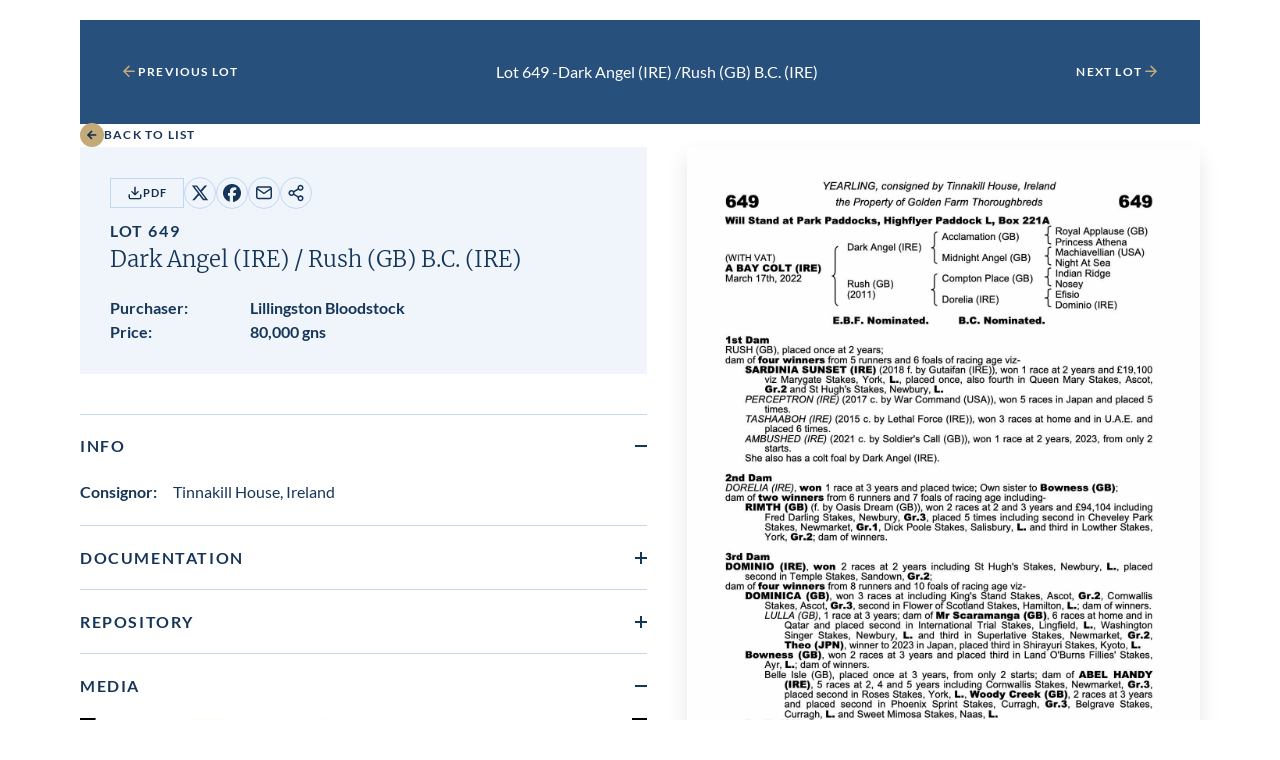

--- FILE ---
content_type: text/html; charset=UTF-8
request_url: https://db.tattersalls.com/4DCGI/Entry/Lot/OC223/649
body_size: 10258
content:
<!DOCTYPE html>
<html lang="en">
<head>
    <title></title>

    <meta name="viewport" content="width=device-width, initial-scale=1">

    <link rel="stylesheet" href="/db/v3/main.css?v9">


<!----------------------------->
	<script type="text/javascript" src="/db/js/ajax.js"></script>
	<script type="text/javascript" src="/db/js/ajax-dynamic-list.js?v3"></script>
<script>
	var showSMSVerifyOnLoad=false;
	var showSMSamendPhoneOnLoad=false;
	var showPurchaseVerifyOnLoad=false;

	var currencyCode="GNS";
	var currencySuffix=(currencyCode=="GNS")?' gns':''; //might want to look this up from BASIS
	var currencyPrefix=(currencyCode=="GNS")?'':currencyCode+' '; //might want to look this up from BASIS

</script>


<script>

if(window.parent && parent.resultFrameMinHeight){parent.resultFrameMinHeight(2000)}

function showUpdate(entryID) {
	showInfobox("/4DCGI/Entry/CatalogueUpdateInfoBox?30%091%09=%20"+entryID+"%09");
	return false;
}


function showInfobox(u) {
	var y=event.clientY;
	ajaxGet(u, function(ar){ ajax_showInfobox(ar,y); });
}

function ajax_showInfobox(ar,y) {

	ar +='<button type="button" class="tooltip__close tooltip__toggle">Close<svg xmlns="http://www.w3.org/2000/svg" viewBox="0 0 25 25" width="25"><path d="m13.9 12 5.3-5.3c.4-.4.4-1 0-1.4s-1-.4-1.4 0l-5.3 5.3-5.3-5.3c-.4-.4-1-.4-1.4 0s-.4 1 0 1.4l5.3 5.3-5.3 5.3c-.4.4-.4 1 0 1.4.2.2.4.3.7.3s.5-.1.7-.3l5.3-5.3 5.3 5.3c.2.2.5.3.7.3s.5-.1.7-.3c.4-.4.4-1 0-1.4L13.9 12z"></path></svg></button>'

	o=document.getElementById("infobox")
	o.innerHTML=ar;
	var ymax=document.body.clientHeight-o.offsetHeight;
	if(ymax<0){document.body.style.minHeight=(o.offsetHeight+20)+"px"};
	if(y>ymax){y=ymax};
	if(y<0){y=0};
	o.style.top=(y+"px");
	o.style.left=(((document.body.scrollWidth-o.offsetWidth)/2)+"px");
	o.style.visibility='visible';
}

function hideInfobox() {
	document.getElementById("infobox").style.visibility='hidden';
}

function showRepInfo(){
	showInfobox("/4DCGI/Entry/InfoBoxRepository");
	return false;
}

function showInfo(t){
	var y=event.clientY;
	var t='<div style="padding:10px">'+'<div style="float:right; width:90px; height:20px;">&nbsp;</div>'+t+'</div>';
	window.setTimeout(function(){ajax_showInfobox(t,y);},1)
	return false;
}

function showHighestBidInfo(){
	showInfobox("/4DCGI/Entry/InfoBoxBidReserveNotMet");
	return false;
}

function showMaxBidInfo(){
	showInfobox("/4DCGI/Entry/InfoBoxBidMax");
	return false;
}

function showBidNowInfo(){
	showInfobox("/4DCGI/Entry/InfoBoxBidNow");
	return false;
}

function showBidIncrementInfo(){
	showInfobox("/4DCGI/Entry/InfoBoxBidIncrements");
	return false;
}

function scrollToTopOfIframe(){
	if((window.parent)&&(parent!==self)) {window.parent.scrollToTopOfIframe();}
}

var useUpdateURL=false;  //else use the top window url loading
function backToList(){
	var u="/4DCGI/Sale/OC223";
	u=u.split("#")[0];

if(!useUpdateURL){
	var ph='';
	try {ph = parent.window.location.href;} catch (e){}
	if(ph.indexOf('/Main')>0){
		document.cookie="backtoselection="+u+";expires=;path=/";
		window.top.location="https://www.tattersalls.com/sales/october-yearling-sale-book-2/4DCGI/Sale/OC223/Main"+((ph.indexOf('/Main/Draft.')>0)?"/Lots":"");	
	}
}

	window.location.replace(u);
}

function nextPrevLot(u){

if(!useUpdateURL){
	var ph='';
	try {ph = parent.window.location.href;} catch (e){}
	if(ph.indexOf('/Main')>0){
		var us=u.split("/");  //will extract lot no from u
		window.top.location="https://www.tattersalls.com/sales/october-yearling-sale-book-2/4DCGI/Sale/OC223/Main/"+us[us.length-1];  
		return false;
	}
}

	window.location.replace(u);
}

function showScrollToId(i) {
	var o=document.getElementById(i);
	if(o && parent.scrollToXY){
//		var b=o.getBoundingClientRect().bottom;
		var t=o.getBoundingClientRect().top;
//		var wh=window.innerHeight;
//		if(b>(window.scrollY+wh)){
//			parent.scrollToXY(0,math.min(t,b-wh));
//		}else if(t<window.scrollY){
			parent.scrollToXY(0,t);
//		}
	}
}

window.addEventListener('DOMContentLoaded', (event) => {
	 fixPhoneLinks();
	if((window.parent)&&(parent!==self)) {parent.iframeLoaded();}

   	 scrollToTopOfIframe();

});

function fixPhoneLinks(){
	var ta= document.getElementsByTagName('a');
	for (var i=0;i<ta.length;i++) {
		if(ta[i].href.startsWith('tel:')){
			ta[i].setAttribute("target","_blank")
		}
	}
}



function Shortlist(e) {
	var l = document.getElementById("Shortlist"+e).className;
	var ajaxIndex = ajax_list_objects.length;

	ajax_list_objects[ajaxIndex] = new sack();

	ajax_list_objects[ajaxIndex].requestFile = "/4DCGI/MyAccount/AjaxShortlistEntry?EntryID="+e+"&Shortlist="+l;

	ajax_list_objects[ajaxIndex].onCompletion = function(){ ajax_Shortlist(ajaxIndex,e); };
	ajax_list_objects[ajaxIndex].runAJAX();
	return false;
}

function ajax_Shortlist(ajaxIndex,e) {
	var V=ajax_list_objects[ajaxIndex].response;
	document.getElementById("Shortlist"+e).setAttribute("class",V);
	document.getElementById("Shortlist"+e).setAttribute("className",V);  //cos IE doesn't work
}

function urlCounter(u) {
	ajaxGet("/4DCGI/Counter/"+u, function(ar){});
}

function copyURLclicked(t){

	navigator.clipboard.writeText("https://www.tattersalls.com/sales/october-yearling-sale-book-2/4DCGI/Sale/OC223/Main/649");

	var $toastNotification = document.createElement('div');
	$toastNotification.classList.add('copy-url-btn__notification');
	var toastNotificationText = document.createTextNode('URL has been copied to clipboard');
	$toastNotification.appendChild(toastNotificationText);

	t.appendChild($toastNotification);

	setTimeout( function() {
		$toastNotification.classList.add('hide');
	}, 5000 );

	return false;
}

function showTimeformInfo(){
	window.open("/4DCGI/Sale/Documentation/WSD01651.pdf",'_blank');
}

	currencyTable = {}

	function currencyDisplay(){
		if(currencyTable.Conversions && currencyTable.Conversions.length){
			document.getElementById('currentBidCurrenciesContainer').style.display='block';
			document.getElementById('myBidCurrenciesContainer').style.display='inline';
		}
	}
	window.addEventListener('DOMContentLoaded', (event) => {
		currencyHandler();
		currencyDisplay();
	});


	function currencyHandler(){
		var ct=currencyTable.Conversions;
		if(ct){
			var c=document.getElementById('currentBidCurrencies');
			var m=document.getElementById('myBidCurrencies');
			var hc="";
			var hm="";
			var cb="120,000"
			var v=document.forms['confirmBid'].bidAmount.value;
			for (var i=0;i<currencyTable.Conversions.length;i++) {
				hc+=((hc)?" / ":"")+Math.round(ct[i].Rate*1.05*parseCurrency(cb)).toLocaleString()+" "+ct[i].Code;
				hm+=((hm)?" / ":"")+Math.round(ct[i].Rate*1.05*parseCurrency(v)).toLocaleString()+" "+ct[i].Code;
			}
			c.innerHTML=hc;
			m.innerHTML=hm;
		}
	}



</script>




<style>
	.sale-lot-nav.specialSessionBG {background-color: ; color: ; margin-bottom:-1.25rem;}
	.sale-lot-nav.specialSessionBG .sale-lot-nav__button button-link, .sale-lot-nav.specialSessionBG .sale-lot-nav__filter-form-inner {color: ;}
	.sale-lot-nav__button.button-link svg{fill: ;}
	.specialSessionImg {width:100%; margin-bottom:1.25rem;}


	.shortlist, .unshortlist, .remind {display:inline-block; position:relative; top:2px;height:24px}


	.shortlist, .unshortlist, .remind {width:48px;background-size:48px;padding:12px 0px 12px 0px;}
	.remind {background-image:url('/db/pics/thumbsupwideremind.png');}
	.remind:hover {background-image:url('/db/pics/thumbsupwidehoveroff.png');}
	.shortlist {background-image:url('/db/pics/thumbsupwide.png');}
	.shortlist:hover {background-image:url('/db/pics/thumbsupwidehoverremind.png');}
	.unshortlist {background-image:url('/db/pics/thumbsupwideoff.png');}
	.unshortlist:hover {background-image:url('/db/pics/thumbsupwidehover.png')}





.copy-url-btn__notification {
    position: absolute;
    top: 100%;
    left: 0;
    z-index: 1;
    padding: 0.5em 1.5em;
    background: #c4a979;
    border-radius: 20px;
    max-width: 100vw;
    margin-top: 8px;
    color: #fff;
    pointer-events: none;
    font-size: 12px;
    font-weight: 700;
    opacity: 1;
    transition: opacity 0.5s;
    text-wrap: nowrap;
}
.copy-url-btn__notification.hide {
    opacity: 0;
}

	.rsHorse {margin-left:7px;}
	.rsConsignor {margin-left:5px; margin-right:7px;}
	.rsPrice {font-weight: 700}
	.catalogueUpdateDate {}
	.italic {font-style: italic;}
	.sale-lot-details__copy-url{position:relative;}

:root{
--warning-background-color: #FFE2E6;
}
.sale-lot-details__warning {
	background-color: var(--warning-background-color);
	padding: 1.25rem;
}
.infoIcon img{
	width: 18px;
	position: relative;
	top: 3px;
}
#infobox {
    left: 50px;
    top: 50px;
    position: absolute;
    display: block;
    visibility: hidden;
    text-align: left;
    z-index: 10000;
    font-size: 12px;
    border: 1px solid #163659;
    background-color: lightyellow;
    border-color: #163659;
    box-shadow: 3px 3px 3px #888;
    -moz-box-shadow: 3px 3px 3px #888;
    -webkit-box-shadow: 3px 3px 3px #888;
    -ms-filter: "progid:DXImageTransform.Microsoft.Shadow(color=#CCCCCC,direction=125,strength=5)";
    filter: progid:DXImageTransform.Microsoft.Shadow(color=#CCCCCC,direction=125,strength=5);
}
	#infobox{
		width: 500px;
		visibility: hidden; 
	}
	#infobox caption {font-size:16px;}
	@media screen and (max-width: 600px) {
		#infobox{width: 420px;}
		#infobox caption {font-size:14px;}
	}
	@media screen and (max-width: 500px) {
		#infobox{width: 320px;}
	}
	@media screen and (max-width: 400px) {
		#infobox{width: 275px;}
	}
#infobox {padding:10px; font-size:0.875rem; color:#000; line-height:normal;}
#infobox h3 {font-family: "Merriweather",sans-serif; font-size:1rem; font-weight:700; margin-bottom: 20px;}

#infobox .btn  {
display: inline-flex;
justify-content: center;
align-items: center;
gap: 0.625rem;
padding: 1.125rem 1.75rem;
background-color: var(--button-background-color);
border: 0.0625rem solid var(--button-border-color);
fill: var(--button-fill);
text-transform: uppercase;
text-decoration: none;
text-align: center;
letter-spacing: .1em;
font-size: 0.8125rem;
font-weight: 700;
color: #163659;
transition: background-color .3s,border-color .3s,fill .3s,color .3s;
--button-background-color: #FF8B04;
--button-border-color: #FF8B04;
border-radius:0;
width: 75%;
}

#infobox input[type="text"] {
padding: 9px 12px;
font-family: 'Lato', sans-serif;
font-weight: 400;
border-radius: 6px;
border: 1px solid #fff;
font-size: 16px;
color: #666666;
border: 1px solid #829dba;
-moz-box-sizing: border-box;
-webkit-box-sizing: border-box;
box-sizing: border-box;
-webkit-appearance: none;
}

	.timeform-heading {color: #38342e;
		font-weight: 700;
		padding-top: 12px;
		line-height: 1.5;
		font-size:20px;
		}
	.timeform-heading:nth-child(1) {padding-top: 0px;}
	.timeform-text {color: #8e8677;line-height: 1.5;}
	.timeform table {white-space: nowrap; margin-top: 8px; margin-bottom:0px; min-width:94%;}
	.timeform table tbody td {font-size:13px; padding:0px 4px;text-align:right;background-color: transparent}
	.timeform .trainer {font-style: italic;}
	.timeform table tbody>tr>:nth-child(1), .timeform table tbody>tr>:nth-child(2), .timeform table tbody>tr>:nth-child(3), .timeform table tbody>tr>:nth-child(8) {text-align:left;}
	.timeform table tbody>tr>:nth-child(11) {font-weight: bold; padding-right:0px;}
	.timeform table tbody>tr>:nth-child(12) {font-weight: bold; padding-left:0px;}
	.timeform tbody>tr, .timeform table tbody tr:nth-of-type(even) td {background-color: transparent}
	.timeform-heading>.table-icon {padding-left:20px;}

	.floatRight {float:right; margin-left:3px;}

	.countdownSoon {color:#F0A000; font-weight:700}
	.countdownUrgent {color:#cd2c4e; font-weight:700}
	.gmtbst{margin-left:3px; font-size:0.75rem; color:#666;}
	.countdown{white-space:nowrap; font-weight:400}

	.infoIconBid {position: relative; top: 0px; padding: 0}
	.infoIconBid.dimmed, .infoIconBid.dimmed:hover {color:#CCC;}
	a.infoIconBid {margin-left:-0.3rem;}
	.infoIconBid img {width: 25px}
	#bidnow-btn.dimmed, #bidnow-btn.dimmed:hover, #maxbid-btn.dimmed, #maxbid-btn.dimmed:hover, #confirm-bid-submit.dimmed, #confirm-bid-submit.dimmed:hover {color:#a7a49f; background-color:#CCC;}
	.warningText {background-color: var(--warning-background-color);}

.tooltip__close {
	display: flex;
	align-items: center;
	gap: 0.625rem;
	font-size: 0.6875rem;
	font-weight: 700;
	letter-spacing: .1em;
	text-transform: uppercase;
	position: absolute; 
	top: 15px; 
	right: 10px;
	background: none;
	border: none;
}

	#infobox{z-index:10000}
	#infobox th, #infobox td {line-height:1.25;padding: 0 10px 0 0; background-color:rgb(255, 255, 224)}

	.csym {}
	.csymgns {}
	.tag {display: inline-block;}


.button {
display: inline-flex;
justify-content: center;
align-items: center;
gap: 0.625rem;
padding: 1.125rem 1.75rem;
background-color: var(--button-background-color);
border: 0.0625rem solid var(--button-border-color);
fill: var(--button-fill);
text-transform: uppercase;
text-decoration: none;
text-align: center;
letter-spacing: .1em;
font-size: 0.8125rem;
font-weight: 700;
color: var(--button-text-color);
transition: background-color .3s,border-color .3s,fill .3s,color .3s;
}

.button--extra-small {
padding: 0.375rem 1rem;
font-size: 0.6875rem;
}

.button--outline-secondary, .site-ireland .button--outline-secondary, .site-online .button--outline-secondary {
--button-background-color: transparent;
--button-border-color: #C2D8F0;
--button-fill: #112E4D;
--button-text-color: #112E4D;
}

.button--outline-secondary:hover, .site-ireland .button--outline-secondary:hover, .site-online .button--outline-secondary:hover {
--button-background-color: #C2D8F0;
--button-border-color: #C2D8F0;
--button-fill: #112E4D;
--button-text-color: #112E4D;
}

.site-cheltenham .button--outline-secondary {
--button-background-color: transparent;
--button-border-color: #DAD9D8;
--button-fill: #4B4841;
--button-text-color: #4B4841;
}
.site-cheltenham .button--outline-secondary:hover {
--button-background-color: #DAD9D8;
--button-border-color: #DAD9D8;
--button-fill: #4B4841;
--button-text-color: #4B4841;
}
.sale-lot-details__info-top {
display: flex;
flex-wrap: wrap;
align-items: center;
gap: 1.25rem;
margin-bottom: 0.625rem;
justify-content: initial;
}

@media all and (min-width: 48em)
.sale-lot-details__info-top {
margin-bottom: 1.25rem;
}

.sale-lot-details__racing-post {
margin-left: auto;
}

.timeform-heading-value {margin-left: 0.5rem; font-size:1rem; font-family: Lato, sans-serif; font-weight:400; text-transform: none;}

sale-lot-details__additional-info-images-gallery .sale-lot-details__additional-info-media-link:first-child img {
width: 100%;
height: auto;
}

.sale-lot-details__additional-info-video-link{
width: calc(50% - 0.625rem);
position: relative;
}

media all and (min-width: 64em){
	.sale-lot-details__additional-info-video-link {
	width: calc(25% - 0.9375rem);
	}
}

.sale-lot-details__additional-info-video-link:first-child {
width: 100%;
}


.sale-lot-details__additional-info-media-link img {
height: 140px;
display: block;
opacity: 1;
transition: opacity .3s;
}

.sale-lot-details__additional-info-media-link img.svgimg, .sale-lot-details__additional-info-media-link:first-child img.svgimg{
position: absolute;
top: 50%;
left: 50%;
-webkit-transform: translate(-50%, -50%);
transform: translate(-50%, -50%);
opacity: 0;
transition: opacity .3s;
width: 25px;
height: 24px;
}

.sale-lot-details__additional-info-media-link:hover img.svgimg, .sale-lot-details__additional-info-media-link:first-child:hover img.svgimg {
opacity: .7;
}

.sale-lot-details__additional-info-video-gallery {
display: none;
}

@media all and (min-width: 48em) {
	.sale-lot-details__additional-info-video-gallery {
	display: flex;
	flex-wrap: wrap;
	gap: 1.25rem;
	}

}

.sale-lot-details__additional-info-images-scroller .video {
width: 19.1875rem;
}

.sale-lot-details__additional-info-images-scroller img {
height: 14rem;
max-width: none;
}

.plyr--video .plyr__controls {
  display: none;
}

.catalogueUpdate .black {font-weight: bold;}
.extra-small {font-size: 0.6875rem;}
#currentBidCurrencies {font-weight:700; letter-spacing:0.1em;}

.rp-icon--post {
background: url("/db/pics/icon.RP.svg") no-repeat center center;
background-size:22px;
display: inline-block;
width: 22px;
height: 22px;
position: relative;
top: 0px;
}


.rp-icon--ERA {
background: url("/db/pics/icon.ERA.png") no-repeat center center;
background-size:38px 18px;
display: inline-block;
width: 38px;
height: 18px;
position: relative;
top: 2px;
}

.rp-icon--P2PIE {
background: url("/db/pics/icon.P2PIE.png") no-repeat center center;
background-size:42px 18px;
display: inline-block;
width: 42px;
height: 18px;
position: relative;
top: 2px;
}



</style>


<!----------------------------->






</head>

<body class="site-newmarket"
    data-iframe-size  onclick="hideInfobox();" ontouchstart="hideInfobox();">
<div id="infobox"></div>


<div class="sale" 
    data-iframe-url=""
    data-sale-panel="lot">

            
<div class="sale-lot container container--container-padding">

    <nav class="sale-lot-nav ">
        <div>

            <a class="sale-lot-nav__button button-link" 
                href="javascript:void(0)" onClick='nextPrevLot("/4DCGI/Entry/Lot/OC223/648");return false;'>

                <svg xmlns="http://www.w3.org/2000/svg" viewBox="0 0 25 25" width="25">
	<path d="M19.5 11.9H7.9l5.3-5.3c.4-.4.4-1 0-1.4s-1-.4-1.4 0l-7 7c-.1.1-.2.2-.2.3-.1.2-.1.5 0 .8.1.1.1.2.2.3l7 7c.2.2.5.3.7.3s.5-.1.7-.3c.4-.4.4-1 0-1.4l-5.3-5.3h11.6c.6 0 1-.4 1-1s-.4-1-1-1z"/>
</svg>

                <div class="sale-lot-nav__button-text">
                    Previous Lot
                </div>
            </a>

        </div>

            <div class="sale-lot-nav__filter-form-inner">
		Lot 649 - <span class="keepTogether"><span class="bold">Dark Angel (IRE)</span> /</span> <span class="keepTogether"><span class="bold">Rush (GB)</span> B.C.<span class='sn'> (IRE)</span></span>
            </div>

        <div>

            <a class="sale-lot-nav__button button-link" 
                href="javascript:void(0)" onClick='nextPrevLot("/4DCGI/Entry/Lot/OC223/650");return false;'>
                
                <div class="sale-lot-nav__button-text">
                    Next Lot
                </div>

                <svg xmlns="http://www.w3.org/2000/svg" viewBox="0 0 25 25" width="25">
	<path d="M5.5 11.9h11.6l-5.3-5.3c-.4-.4-.4-1 0-1.4s1-.4 1.4 0l7 7c.1.1.2.2.2.3.1.2.1.5 0 .8-.1.1-.1.2-.2.3l-7 7c-.2.2-.5.3-.7.3s-.5-.1-.7-.3c-.4-.4-.4-1 0-1.4l5.3-5.3H5.5c-.6 0-1-.4-1-1s.4-1 1-1z"/>
</svg>
            </a>

        </div>
    </nav>



    <nav class="sale-lot-back">
        <a class="button-link"
            href="javascript:void(0)" onClick='backToList();return false;'>
            
            <div>
                <svg xmlns="http://www.w3.org/2000/svg" viewBox="0 0 24 24" width="24" class="icon-arrow-solid">
    <circle cx="12" cy="12" r="12" class="icon-arrow-solid__background"/>
    <path d="M16.2 11.2H10l2.6-2.6-1.2-1.2L6.9 12l4.5 4.6 1.2-1.2-2.6-2.6h6.2z" class="icon-arrow-solid__arrow"/>
</svg>
            </div>
            
            <div>
                Back to List
            </div>
        </a>
    </nav>

    <section class="sale-lot-details">
        <div class="sale-lot-details__info">

				



            <div class="sale-lot-details__info-inner">
                <div class="sale-lot-details__info-top">
		    <a class="button button--outline-secondary button--extra-small" href="https://www.tattersalls.com/cat/october2/2023/649.pdf" target="_blank">

                        <svg xmlns="http://www.w3.org/2000/svg" viewBox="0 0 25 25">
	<path d="M21.5 14.4c-.6 0-1 .4-1 1v4c0 .3-.1.5-.3.7s-.4.3-.7.3h-14c-.3 0-.5-.1-.7-.3-.2-.2-.3-.4-.3-.7v-4c0-.6-.4-1-1-1s-1 .4-1 1v4c0 .8.3 1.6.9 2.1.6.6 1.3.9 2.1.9h14c.8 0 1.6-.3 2.1-.9s.9-1.3.9-2.1v-4c0-.5-.4-1-1-1z"></path><path class="st0" d="M11.8 16.1c.1.1.2.2.3.2.1.1.3.1.4.1.1 0 .3 0 .4-.1.1-.1.2-.1.3-.2l5-5c.4-.4.4-1 0-1.4s-1-.4-1.4 0L13.5 13V3.4c0-.6-.4-1-1-1s-1 .4-1 1V13L8.2 9.7c-.4-.4-1-.4-1.4 0s-.4 1 0 1.4l5 5z"></path>
</svg>      
                        PDF
                    </a>
                    <div class="sale-lot-details__social-media">

                        <a href="https://twitter.com/share?text=&url=https://www.tattersalls.com/sales/october-yearling-sale-book-2/4DCGI/Sale/OC223/Main/649&via=tattersalls1766"
                            target="_blank">

                            <div class="screen-reader-text">
                                Share on X
                            </div>

                            <svg xmlns="http://www.w3.org/2000/svg" viewBox="0 0 18 18" width="18">
    <path d="M13.7 1.4h2.5l-5.5 6.3 6.5 8.6h-5.1l-4-5.2-4.6 5.2H1.1L7 9.6.8 1.4H6l3.6 4.8 4.1-4.8zm-.8 13.4h1.4l-9-12H3.7l9.2 12z"/>
</svg>
                        </a>

                        <a href="https://www.facebook.com/sharer/sharer.php?u=https://www.tattersalls.com/sales/october-yearling-sale-book-2/4DCGI/Sale/OC223/Main/649"
                            target="_blank">

                            <div class="screen-reader-text">
                                Share on Facebook
                            </div>

                            <svg xmlns="http://www.w3.org/2000/svg" viewBox="0 0 18 18" width="18">
	<path d="M9 0C4 0 0 4 0 9c0 4.2 2.9 7.8 6.8 8.7v-6H5V9h1.9V7.8c0-3.1 1.4-4.5 4.4-4.5.6 0 1.6.1 2 .2V6h-1c-1.5 0-2 .6-2 2v1H13l-.5 2.8h-2.4V18c4.4-.6 7.9-4.4 7.9-9 0-5-4-9-9-9z"/>
</svg>
                        </a>

                        <a href="mailto:?subject=Check out this lot on tattersalls.com&body=Check out this lot on https://www.tattersalls.com/sales/october-yearling-sale-book-2/4DCGI/Sale/OC223/Main/649"
                            target="_blank">

                            <div class="screen-reader-text">
                                Share by email
                            </div>

                            <svg xmlns="http://www.w3.org/2000/svg" viewBox="0 0 25 25" width="25">
	<path d="M20.5 3.1h-16c-1.7 0-3 1.3-3 3v12c0 1.7 1.3 3 3 3h16c1.7 0 3-1.3 3-3v-12c0-1.6-1.3-3-3-3zm-16 2h16c.4 0 .7.2.9.6l-8.9 6.2-8.9-6.2c.2-.4.5-.6.9-.6zm16 14h-16c-.6 0-1-.4-1-1V8l8.4 5.9c.2.1.4.2.6.2s.4-.1.6-.2L21.5 8v10.1c0 .6-.4 1-1 1z"/>
</svg>
                        </a>

                        <button class="sale-lot-details__copy-url" 
                            type="button" onclick='copyURLclicked(this);'>

                            <div class="screen-reader-text">
                                Copy URL
                            </div>

                            <svg xmlns="http://www.w3.org/2000/svg" viewBox="0 0 18 18" width="18">
	<path d="M13.5 11.3c-.8 0-1.6.3-2.1.9l-4-2.3c0-.3.1-.6.1-.9 0-.3-.1-.5-.1-.8l4-2.3c.5.5 1.3.9 2.1.9 1.7 0 3-1.3 3-3s-1.3-3-3-3-3 1.3-3 3c0 .3.1.6.1.8l-4 2.3C6.1 6.4 5.3 6 4.5 6c-1.7 0-3 1.3-3 3s1.3 3 3 3c.8 0 1.6-.3 2.1-.9l4 2.3c-.1.3-.1.5-.1.8 0 1.7 1.3 3 3 3s3-1.3 3-3-1.3-2.9-3-2.9zm0-9c.8 0 1.5.7 1.5 1.5s-.7 1.5-1.5 1.5S12 4.6 12 3.8s.7-1.5 1.5-1.5zm-9 8.2C3.7 10.5 3 9.8 3 9s.7-1.5 1.5-1.5S6 8.2 6 9s-.7 1.5-1.5 1.5zm9 5.3c-.8 0-1.5-.7-1.5-1.5 0-.3.1-.5.2-.7.3-.4.7-.7 1.3-.7.8 0 1.5.7 1.5 1.5s-.7 1.4-1.5 1.4z"/>
</svg>
                        </button>
			
                    </div>




  
                </div>




                <div class="sale-lot-details__heading">
                    <h1>
                        <span class="caps caps--small caps caps--normal--768">Lot 649</span><br />

                        <span class="heading-6 heading-5--768"><span class="keepTogether"><span class="bold">Dark Angel (IRE)</span> /</span> <span class="keepTogether"><span class="bold">Rush (GB)</span> B.C.<span class='sn'> (IRE)</span></span></span>
                    </h1>
                </div>

                <div class="sale-lot-details__meta">




                        <div class="sale-lot-details__meta-item">
                            <div class="sale-lot-details__meta-item-key">
                                <strong>Purchaser:</strong>
                            </div>

                            <div class="sale-lot-details__meta-item-value">
                                <strong>Lillingston Bloodstock</strong>
                            </div>
                        </div>

                        <div class="sale-lot-details__meta-item">
                            <div class="sale-lot-details__meta-item-key">
                                <strong>Price:</strong>
                            </div>

                            <div class="sale-lot-details__meta-item-value">
                                <strong>80,000 gns </strong>
                            </div>
                        </div>      
              
               </div>

          </div>
      </div>


        <div class="sale-lot-details__image">
            <img src="https://www.tattersalls.com/cat/october2/2023/649.jpg" class='pedigreeJPG'>








        </div>


        <div class="sale-lot-details__additional-info">

 


              <details class="sale-lot-details__additional-info-dropdown details" open>
                    <summary class="sale-lot-details__additional-info-summary">
                        <div>
                            <h2 class="caps">Info</h2>
                        </div>

                        <div class="sale-lot-details__additional-info-summary-icon"></div>
                    </summary>

                    <div class="details__content">
                        <div class="sale-lot-details__additional-info-content">

                             <p><strong>Consignor:&emsp;</strong>Tinnakill House, Ireland</p>












                       </div>
                    </div>
                </details>
            







           
            
                        
            <details class="sale-lot-details__additional-info-dropdown details" >
                <summary class="sale-lot-details__additional-info-summary">
                    <div>
                        <h2 class="caps">Documentation</h2>
                    </div>

                    <div class="sale-lot-details__additional-info-summary-icon"></div>
                </summary>

                <div class="details__content">
                    <div class="sale-lot-details__additional-info-content">


			<a href="https://secure.tattersalls.com/4DCGI/Entry/ViewEntryDoc?ID=2427629&filename=Lot+649+Rush(Flu).jpg" target="_blank">Flu Vaccinations</a><BR><a href="https://secure.tattersalls.com/4DCGI/Entry/ViewEntryDoc?ID=2427582&filename=V_SampleReport+(31).jpg" target="_blank">EIA Certificate</a><BR><a href="https://secure.tattersalls.com/4DCGI/Entry/ViewEntryDoc?ID=2427553&filename=Lot+649+Dark+Angel-Rush.jpg" target="_blank">Health Certificate</a>
                    </div>
                </div>
            </details>
 

                        
            <details class="sale-lot-details__additional-info-dropdown details">
                <summary class="sale-lot-details__additional-info-summary">
                    <div>
                        <h2 class="caps">Repository</h2>
                    </div>

                    <div class="sale-lot-details__additional-info-summary-icon"></div>
                </summary>

                <div class="details__content">
                    <div class="sale-lot-details__additional-info-content">
X-rays 
 / Endoscope

 (veterinary access only)
                    </div>
                </div>
            </details>
            
           






            <details class="sale-lot-details__additional-info-dropdown details" open>
                    <summary class="sale-lot-details__additional-info-summary">
                        <div>
                            <h2 class="caps">Media</h2>
                        </div>

                        <div class="sale-lot-details__additional-info-summary-icon"></div>
                    </summary>

                    <div class="details__content">
                        <div class="sale-lot-details__additional-info-content sale-lot-details__additional-info-content--media">




				

	<div class="sale-lot-details__additional-info-images-scroller"><div class="scroll-x"><div class="scroll-x__inner"><div class="scroll-x__content">
		
			<a class="sale-lot-details__additional-info-video-link" href="/4DCGI/Entry/LotVideoGallery/OC223/649?index=0" target="_blank">
				<div class="screen-reader-text">View video in lot gallery</div>
                            <div class="video">
                                <video class="video" onplay="this.pause()">
				<source src="https://secure.tattersalls.com/EntryImages/002/442/505/649%20v.mp4#t=0.1" type="video/mp4" id='imagesVideomp4'/>
				<source src="https://secure.tattersalls.com/EntryImages/002/442/505/649%20v.ogv" type="video/ogg" id='imagesVideoogg' />
                                </video>

                                <div class="video__play">
                                    <svg width="25" height="25" viewBox="0 0 25 25" fill="none" xmlns="http://www.w3.org/2000/svg">
<path d="M5.5 3.70215L19.5 12.7021L5.5 21.7021V3.70215Z" stroke="#112E4D" stroke-width="2" stroke-linecap="round" stroke-linejoin="round"/>
</svg>
                                </div>
                            </div>
			</a>
		
	</div></div></div></div>
	<div class="sale-lot-details__additional-info-video-gallery">
		
			<a class="sale-lot-details__additional-info-video-link" href="/4DCGI/Entry/LotVideoGallery/OC223/649?index=0" target="_blank">
				<div class="screen-reader-text">View video in lot gallery</div>
				                                <video onplay="this.pause()">
				<source src="https://secure.tattersalls.com/EntryImages/002/442/505/649%20v.mp4#t=0.1" type="video/mp4" id='imagesVideomp4'/>
				<source src="https://secure.tattersalls.com/EntryImages/002/442/505/649%20v.ogv" type="video/ogg" id='imagesVideoogg' />
                                </video>

                                <div class="video__play">
                                    <svg width="25" height="25" viewBox="0 0 25 25" fill="none" xmlns="http://www.w3.org/2000/svg">
<path d="M5.5 3.70215L19.5 12.7021L5.5 21.7021V3.70215Z" stroke="#112E4D" stroke-width="2" stroke-linecap="round" stroke-linejoin="round"/>
</svg>
                                </div>
			</a>
		
	</div>




	<div class="sale-lot-details__additional-info-images-gallery">
		
			<a class="sale-lot-details__additional-info-media-link" href="/4DCGI/Entry/LotImageGallery/OC223/649?index=0" target="_blank" onclick='urlCounter("OC223/649/002/442/505/649%20b_01%20copy.jpg")' oncontextmenu="return false;">
				<div class="screen-reader-text">View image in lot gallery</div>
				<img src="/EntryImages/thumb800x/002/442/505/649%20b_01%20copy.jpg"/>
				<img src="/db/pics/icon.magglass.svg" class="svgimg">
			</a>
		
			<a class="sale-lot-details__additional-info-media-link" href="/4DCGI/Entry/LotImageGallery/OC223/649?index=1" target="_blank" onclick='urlCounter("OC223/649/002/442/505/649_01%20copy.jpg")' oncontextmenu="return false;">
				<div class="screen-reader-text">View image in lot gallery</div>
				<img src="/EntryImages/thumb800x/002/442/505/649_01%20copy.jpg"/>
				<img src="/db/pics/icon.magglass.svg" class="svgimg">
			</a>
		
	</div>
	<div class="sale-lot-details__additional-info-images-scroller"><div class="scroll-x"><div class="scroll-x__inner"><div class="scroll-x__content">
		
			<a class="sale-lot-details__additional-info-media-link" href="/4DCGI/Entry/LotImageGallery/OC223/649?index=0" target="_blank" onclick='urlCounter("OC223/649/002/442/505/649%20b_01%20copy.jpg")'>
				<div class="screen-reader-text">View image in lot gallery</div>
				<img src="/EntryImages/thumb800x/002/442/505/649%20b_01%20copy.jpg" width="400" height="291"/>
				<img src="/db/pics/icon.magglass.svg" class="svgimg">
			</a>
		
			<a class="sale-lot-details__additional-info-media-link" href="/4DCGI/Entry/LotImageGallery/OC223/649?index=1" target="_blank" onclick='urlCounter("OC223/649/002/442/505/649_01%20copy.jpg")'>
				<div class="screen-reader-text">View image in lot gallery</div>
				<img src="/EntryImages/thumb800x/002/442/505/649_01%20copy.jpg" width="400" height="291"/>
				<img src="/db/pics/icon.magglass.svg" class="svgimg">
			</a>
		
	</div></div></div></div>






                        </div>
                    </div>
                </details>



<details class="sale-lot-details__additional-info-dropdown details details--initiated"><summary class="sale-lot-details__additional-info-summary"><div><h2 class="caps">Other Sales for this Lot</h2></div><div class="sale-lot-details__additional-info-summary-icon"></div></summary><div class="details__content"><div class="sale-lot-details__additional-info-content"><div class="sale-lot-details__additional-info-content-highlight"><p>July Sale 2025 <a href="https://www.tattersalls.com/sales/july-sale/4DCGI/Sale/JUL25/Main/443" target="_blank" title="View Pedigree" class="ll">lot 443</a>, <span class='rsConsignor'>The Castlebridge Consignment=>Abdulrahaman Al Zuebut</span> <span class='rsPrice'>12,000&nbsp;gns&nbsp;</span></p><p>Online Sale - 5th June 2025 <a href="https://secure.tattersalls.com/online/OJN25/Main/82" target="_blank" title="View Pedigree" class="ll">lot 82</a>, <span class='rsConsignor'>Sangster Racing Ltd=>Lot Not Sold</span> <span class='rsPrice'>5,500&nbsp;gns&nbsp;</span></p></div></div></div></details><details class="sale-lot-details__additional-info-dropdown details details--initiated"><summary class="sale-lot-details__additional-info-summary"><div><h2 class="caps">Sales for Full Brothers/Sisters</h2></div><div class="sale-lot-details__additional-info-summary-icon"></div></summary><div class="details__content"><div class="sale-lot-details__additional-info-content"><div class="sale-lot-details__additional-info-content-highlight"><p>Autumn Horses In Training Sale 2025 <a href="https://www.tattersalls.com/sales/autumn-horses-in-training-sale/4DCGI/Sale/AUT25/Main/1524" target="_blank" title="View Pedigree" class="ll">lot 1524</a> <span class='rsHorse'>Tafah (IRE) (C.)</span>, <span class='rsConsignor'>David Loughnane Racing=>Dallas Racing</span> <span class='rsPrice'>2,000&nbsp;gns&nbsp;</span></p><p>Tattersalls Ireland Breeze Up Sale 2025 <a href="https://www.tattersalls.ie/sales/tattersalls-ireland-breeze-up-sale/4DCGI/Sale/IBU25/Main/192" target="_blank" title="View Pedigree" class="ll">lot 192</a> <span class='rsHorse'>C.  2023</span>, <span class='rsConsignor'>Longways Stables=>Compas Equine / Dave Loughnane Racing</span> <span class='rsPrice'>€6,500</span></p></div></div></div></details><details class="sale-lot-details__additional-info-dropdown details details--initiated"><summary class="sale-lot-details__additional-info-summary"><div><h2 class="caps">Sales for Half Brothers/Sisters</h2></div><div class="sale-lot-details__additional-info-summary-icon"></div></summary><div class="details__content"><div class="sale-lot-details__additional-info-content"><div class="sale-lot-details__additional-info-content-highlight"><p>Autumn Horses In Training Sale 2023 <a href="https://www.tattersalls.com/sales/autumn-horses-in-training-sale/4DCGI/Sale/AUT23/Main/469" target="_blank" title="View Pedigree" class="ll">lot 469</a> <span class='rsHorse'>Ambushed (IRE) (C. by Soldier's Call (GB))</span>, <span class='rsConsignor'>Dullingham Park=>Edgar Byrne</span> <span class='rsPrice'>37,000&nbsp;gns&nbsp;</span></p><p>December Foal Sale 2019 <a href="https://www.tattersalls.com/sales/december-foal-sale/4DCGI/Sale/DEF19/Main/811" target="_blank" title="View Pedigree" class="ll">lot 811</a> <span class='rsHorse'>F. by Ribchester (IRE) 2019</span>, <span class='rsConsignor'>Middlelane Farm, Ireland=>Yeomanstown Stud</span> <span class='rsPrice'>20,000&nbsp;gns&nbsp;</span></p><p>Autumn Horses in Training Sale 2019 <a href="https://www.tattersalls.com/sales/autumn-horses-in-training-sale/4DCGI/Sale/AUT19/Main/356" target="_blank" title="View Pedigree" class="ll">lot 356</a> <span class='rsHorse'>Victory Ahead (IRE) (G. by Dream Ahead (USA))</span>, <span class='rsConsignor'>Trillium Place Stables (D. Simcock)=>Anassa Stables Monoprosopi Ike</span> <span class='rsPrice'>2,000&nbsp;gns&nbsp;</span></p><p>December Foal Sale 2018 <a href="https://www.tattersalls.com/sales/december-foal-sale/4DCGI/Sale/DEF18/Main/807" target="_blank" title="View Pedigree" class="ll">lot 807</a> <span class='rsHorse'>F. by Gutaifan (IRE) 2018</span>, <span class='rsConsignor'>Middlelane Farm, Ireland=>Yeomanstown Stud</span> <span class='rsPrice'>34,000&nbsp;gns&nbsp;</span></p></div></div></div></details>

                    </div>
    </section>
</div>
    
    
    
    </div>





    <script src="/db/v3/iframe-resizer.parent.js" type="text/javascript" async></script>
    <script src="/db/v3/iframe-resizer.child.js" type="text/javascript" async></script>
    <script src="/db/v3/main.js?v8" type="text/javascript" async></script>
</body>
</html>


--- FILE ---
content_type: image/svg+xml
request_url: https://db.tattersalls.com/db/pics/icon.magglass.svg
body_size: 751
content:
<svg width="25" height="24" viewBox="0 0 25 24" fill="none" xmlns="http://www.w3.org/2000/svg">
<path d="M11.7207 19.0098C16.139 19.0098 19.7207 15.428 19.7207 11.0098C19.7207 6.59149 16.139 3.00977 11.7207 3.00977C7.30242 3.00977 3.7207 6.59149 3.7207 11.0098C3.7207 15.428 7.30242 19.0098 11.7207 19.0098Z" stroke="white" stroke-width="2" stroke-linecap="round" stroke-linejoin="round"/>
<path d="M21.7211 21.0102L17.3711 16.6602" stroke="white" stroke-width="2" stroke-linecap="round" stroke-linejoin="round"/>
<path d="M11.7207 8.00977V14.0098" stroke="white" stroke-width="2" stroke-linecap="round" stroke-linejoin="round"/>
<path d="M8.7207 11.0098H14.7207" stroke="white" stroke-width="2" stroke-linecap="round" stroke-linejoin="round"/>
</svg>

--- FILE ---
content_type: application/javascript
request_url: https://db.tattersalls.com/db/v3/iframe-resizer.parent.js
body_size: 7746
content:
/**
 * Skipped minification because the original files appears to be already minified.
 * Original file: /npm/@iframe-resizer/parent@5.3.1/index.umd.js
 *
 * Do NOT use SRI with dynamically generated files! More information: https://www.jsdelivr.com/using-sri-with-dynamic-files
 */
/*!
 *  @preserve
 *  
 *  @module      iframe-resizer/parent 5.3.1 (umd) - 2024-09-12
 *
 *  @license     GPL-3.0 for non-commercial use only.
 *               For commercial use, you must purchase a license from
 *               https://iframe-resizer.com/pricing
 * 
 *  @description Keep same and cross domain iFrames sized to their content 
 *
 *  @author      David J. Bradshaw <info@iframe-resizer.com>
 * 
 *  @see         {@link https://iframe-resizer.com}
 * 
 *  @copyright  (c) 2013 - 2024, David J. Bradshaw. All rights reserved.
 */


!function(e,t){"object"==typeof exports&&"undefined"!=typeof module?module.exports=t():"function"==typeof define&&define.amd?define(t):(e="undefined"!=typeof globalThis?globalThis:e||self).iframeResize=t()}(this,(function(){"use strict";const e="[iframe-resizer]";const t=t=>`${e}[${function(e){return window.top===window.self?`Parent page: ${e}`:window?.parentIFrame?.getId?`${window.parentIFrame.getId()}: ${e}`:`Nested parent page: ${e}`}(t)}]`,i=(e,...i)=>((e,i,...n)=>window?.console[e](t(i),...n))("warn",e,...i),n=(t,i)=>console?.warn((e=>t=>window.chrome?e(t.replaceAll("<br>","\n").replaceAll("<rb>","[31;1m").replaceAll("</>","[m").replaceAll("<b>","[1m").replaceAll("<i>","[3m").replaceAll("<u>","[4m")):e(t.replaceAll("<br>","\n").replaceAll(/<[/a-z]+>/gi,"")))((t=>(...i)=>[`${e}[${t}]`,...i].join(" "))(t))(i)),o="5.3.1",r="[iFrameSizer]",a=r.length,s=Object.freeze({max:1,scroll:1,bodyScroll:1,documentElementScroll:1}),l=(e,t,i,n)=>e.addEventListener(t,i,n||!1),c=(e,t,i)=>e.removeEventListener(t,i,!1),d=e=>{if(!e)return"";let t=-559038744,i=1103547984;for(let n,o=0;o<e.length;o++)n=e.codePointAt(o),t=Math.imul(t^n,2246822519),i=Math.imul(i^n,3266489917);return t^=Math.imul(t^i>>>15,1935289751),i^=Math.imul(i^t>>>15,3405138345),t^=i>>>16,i^=t>>>16,(2097152*(i>>>0)+(t>>>11)).toString(36)},u=e=>e.replaceAll(/[A-Za-z]/g,(e=>String.fromCodePoint((e<="Z"?90:122)>=(e=e.codePointAt(0)+19)?e:e-26))),f=["<iy><yi>Puchspk Spjluzl Rlf</><iy><iy>","<iy><yi>Tpzzpun Spjluzl Rlf</><iy><iy>","Aopz spiyhyf pz hchpshisl dpao ivao Jvttlyjphs huk Vwlu-Zvbyjl spjluzlz.<iy><iy><i>Jvttlyjphs Spjluzl</><iy>Mvy jvttlyjphs bzl, <p>pmyhtl-ylzpgly</> ylxbpylz h svd jvza vul aptl spjluzl mll. Mvy tvyl pumvythapvu cpzpa <b>oaawz://pmyhtl-ylzpgly.jvt/wypjpun</>.<iy><iy><i>Vwlu Zvbyjl Spjluzl</><iy>Pm fvb hyl bzpun aopz spiyhyf pu h uvu-jvttlyjphs vwlu zvbyjl wyvqlja aolu fvb jhu bzl pa mvy myll bukly aol alytz vm aol NWS C3 Spjluzl. Av jvumpyt fvb hjjlwa aolzl alytz, wslhzl zla aol <i>spjluzl</> rlf pu <p>pmyhtl-ylzpgly</> vwapvuz av <i>NWSc3</>.<iy><iy>Mvy tvyl pumvythapvu wslhzl zll: <b>oaawz://pmyhtl-ylzpgly.jvt/nws</>","<i>NWSc3 Spjluzl Clyzpvu</><iy><iy>Aopz clyzpvu vm <p>pmyhtl-ylzpgly</> pz ilpun bzlk bukly aol alytz vm aol <i>NWS C3</> spjluzl. Aopz spjluzl hssvdz fvb av bzl <p>pmyhtl-ylzpgly</> pu Vwlu Zvbyjl wyvqljaz, iba pa ylxbpylz fvby wyvqlja av il wbispj, wyvcpkl haaypibapvu huk il spjluzlk bukly clyzpvu 3 vy shaly vm aol NUB Nlulyhs Wbispj Spjluzl.<iy><iy>Pm fvb hyl bzpun aopz spiyhyf pu h uvu-vwlu zvbyjl wyvqlja vy dlizpal, fvb dpss ullk av wbyjohzl h svd jvza vul aptl jvttlyjphs spjluzl.<iy><iy>Mvy tvyl pumvythapvu cpzpa <b>oaawz://pmyhtl-ylzpgly.jvt/wypjpun</>."],p=["NWSc3","zvsv","wyv","ibzpulzz","vlt"],h=Object.fromEntries(["2cgs7fdf4xb","1c9ctcccr4z","1q2pc4eebgb","ueokt0969w","w2zxchhgqz","1umuxblj2e5"].map(((e,t)=>[e,Math.max(0,t-1)]))),m=e=>u(f[e]),y=e=>{const t=e[u("spjluzl")];if(!t)return-1;const i=t.split("-");let n=function(e=""){let t=-2;const i=d(u(e));return i in h&&(t=h[i]),t}(i[0]);return 0===n||(e=>e[2]===d(e[0]+e[1]))(i)||(n=-2),n},g={},w=Object.freeze({autoResize:!0,bodyBackground:null,bodyMargin:null,bodyPadding:null,checkOrigin:!0,direction:"vertical",inPageLinks:!1,heightCalculationMethod:"auto",id:"iFrameResizer",log:!1,license:void 0,mouseEvents:!0,offsetHeight:null,offsetWidth:null,postMessageTarget:null,sameDomain:!1,scrolling:!1,sizeHeight:!0,sizeWidth:!1,warningTimeout:5e3,tolerance:0,waitForLoad:!1,widthCalculationMethod:"auto",onClose:()=>!0,onClosed(){},onInit:!1,onMessage:null,onMouseEnter(){},onMouseLeave(){},onReady:e=>{"function"==typeof g[e.id].onInit&&(n(e.id,"\n[31;1mDeprecated Option[m\n\nThe [1monInit()[m function is deprecated and has been replaced with [1monReady()[m. It will be removed in a future version of iFrame Resizer.\n      "),g[e.id].onInit(e))},onResized(){},onScroll:()=>!0}),b={position:null,version:o};function v(e){function t(){x(H),R(),A("onResized",H)}function s(e){if("border-box"!==e.boxSizing)return 0;return(e.paddingTop?parseInt(e.paddingTop,10):0)+(e.paddingBottom?parseInt(e.paddingBottom,10):0)}function d(e){if("border-box"!==e.boxSizing)return 0;return(e.borderTopWidth?parseInt(e.borderTopWidth,10):0)+(e.borderBottomWidth?parseInt(e.borderBottomWidth,10):0)}const u=e=>C.slice(C.indexOf(":")+7+e);const f=(e,t)=>(i,n)=>{const o={};var r,a;r=function(){I(`Send ${e} (${i})`,`${e}:${t()}`,n)},o[a=n]||(r(),o[a]=requestAnimationFrame((()=>{o[a]=null})))},p=(e,t)=>()=>{let i=!1;const n=t=>()=>{g[d]?i&&i!==t||(e(t,d),i=t,requestAnimationFrame((()=>{i=!1}))):s()},o=n("scroll"),r=n("resize window");function a(e,t){t(window,"scroll",o),t(window,"resize",r)}function s(){a(0,c),u.disconnect(),f.disconnect()}const d=P,u=new ResizeObserver(n("page observed")),f=new ResizeObserver(n("iframe observed"));a(0,l),u.observe(document.body,{attributes:!0,childList:!0,subtree:!0}),f.observe(g[d].iframe,{attributes:!0,childList:!1,subtree:!1}),g[d]&&(g[d][`stop${t}`]=s)},h=e=>()=>{e in g[P]&&(g[P][e](),delete g[P][e])},m=f("pageInfo",(function(){const e=document.body.getBoundingClientRect(),t=H.iframe.getBoundingClientRect(),{scrollY:i,scrollX:n,innerHeight:o,innerWidth:r}=window,{clientHeight:a,clientWidth:s}=document.documentElement;return JSON.stringify({iframeHeight:t.height,iframeWidth:t.width,clientHeight:Math.max(a,o||0),clientWidth:Math.max(s,r||0),offsetTop:parseInt(t.top-e.top,10),offsetLeft:parseInt(t.left-e.left,10),scrollTop:i,scrollLeft:n,documentHeight:a,documentWidth:s,windowHeight:o,windowWidth:r})})),y=f("parentInfo",(function(){const{iframe:e}=H,{scrollWidth:t,scrollHeight:i}=document.documentElement,{width:n,height:o,offsetLeft:r,offsetTop:a,pageLeft:s,pageTop:l,scale:c}=window.visualViewport;return JSON.stringify({iframe:e.getBoundingClientRect(),document:{scrollWidth:t,scrollHeight:i},viewport:{width:n,height:o,offsetLeft:r,offsetTop:a,pageLeft:s,pageTop:l,scale:c}})})),w=p(m,"PageInfo"),v=p(y,"ParentInfo"),j=h("stopPageInfo"),E=h("stopParentInfo");function F(e){const t=e.getBoundingClientRect();return $(),{x:Number(t.left)+Number(b.position.x),y:Number(t.top)+Number(b.position.y)}}function N(e){const t=e?F(H.iframe):{x:0,y:0},i=((e,t)=>({x:e.width+t.x,y:e.height+t.y}))(H,t),n=window.parentIframe||window.parentIFrame;n?function(t,i){t["scrollTo"+(e?"Offset":"")](i.x,i.y)}(n,i):function(e){b.position=e,L(P)}(i)}function L(e){const{x:t,y:i}=b.position,n=g[e]?.iframe;!1!==A("onScroll",{iframe:n,top:i,left:t,x:t,y:i})?R():k()}function O(e){let t={};if(0===H.width&&0===H.height){const e=u(9).split(":");t={x:e[1],y:e[0]}}else t={x:H.width,y:H.height};A(e,{iframe:H.iframe,screenX:Number(t.x),screenY:Number(t.y),type:H.type})}const A=(e,t)=>z(P,e,t);let C=e.data,H={},P=null;"[iFrameResizerChild]Ready"!==C?r===`${C}`.slice(0,a)&&C.slice(a).split(":")[0]in g&&(H=function(){const e=C.slice(a).split(":"),t=e[1]?Number(e[1]):0,i=g[e[0]]?.iframe,n=getComputedStyle(i);return{iframe:i,id:e[0],height:t+s(n)+d(n),width:Number(e[2]),type:e[3],msg:e[4]}}(),P=H.id,P?(function(e){if(!g[e])throw new Error(`${H.type} No settings for ${e}. Message was: ${C}`)}(P),H.type in{true:1,false:1,undefined:1}||(g[P].loaded=!0,(null!==H.iframe||(i(P,`The iframe (${H.id}) was not found.`),0))&&function(){const{origin:t,sameDomain:i}=e;if(i)return!0;let n=g[P]?.checkOrigin;if(n&&"null"!=`${t}`&&!(n.constructor===Array?function(){let e=0,i=!1;for(;e<n.length;e++)if(n[e]===t){i=!0;break}return i}():function(){const e=g[P]?.remoteHost;return t===e}()))throw new Error(`Unexpected message received from: ${t} for ${H.iframe.id}. Message was: ${e.data}. This error can be disabled by setting the checkOrigin: false option or by providing of array of trusted domains.`);return!0}()&&function(){switch(g[P]?.firstRun&&g[P]&&(g[P].firstRun=!1),H.type){case"close":T(H.iframe);break;case"message":r=u(6),A("onMessage",{iframe:H.iframe,message:JSON.parse(r)});break;case"mouseenter":O("onMouseEnter");break;case"mouseleave":O("onMouseLeave");break;case"autoResize":g[P].autoResize=JSON.parse(u(9));break;case"scrollBy":!function(){const e=H.width,t=H.height;(window.parentIframe||window).scrollBy(e,t)}();break;case"scrollTo":N(!1);break;case"scrollToOffset":N(!0);break;case"pageInfo":m("start",P),w();break;case"parentInfo":y("start",P),v();break;case"pageInfoStop":j();break;case"parentInfoStop":E();break;case"inPageLink":!function(e){const t=e.split("#")[1]||"",i=decodeURIComponent(t);let n=document.getElementById(i)||document.getElementsByName(i)[0];n?function(){const e=F(n);b.position={x:e.x,y:e.y},L(P),window.location.hash=t}():window.top!==window.self&&window.parentIFrame&&window.parentIFrame.moveToAnchor(t)}(u(9));break;case"title":!function(e,t){g[t]?.syncTitle&&(g[t].iframe.title=e)}(H.msg,P);break;case"reset":M(H);break;case"init":t(),function(e){try{g[e].sameDomain=!!g[e]?.iframe?.contentWindow?.iframeChildListener}catch(t){g[e].sameDomain=!1}}(P),(e=H.msg)!==o&&(void 0!==e||n(P,"<rb>Legacy version detected in iframe</>\n\nDetected legacy version of child page script. It is recommended to update the page in the iframe to use <b>@iframe-resizer/child</>.\n\nSee <u>https://iframe-resizer.com/setup/#child-page-setup</> for more details.\n")),W=!0,A("onReady",H.iframe);break;default:if(0===H.width&&0===H.height)return void i(P,`Unsupported message received (${H.type}), this is likely due to the iframe containing a later version of iframe-resizer than the parent page`);if(0===H.width||0===H.height)return;if(document.hidden)return;t()}var e,r}())):i("","iframeResizer received messageData without id, message was: ",C)):Object.keys(g).forEach((e=>{g[e].mode>=0&&I("iFrame requested init",S(e),e)}))}function z(e,t,i){let n=null,o=null;if(g[e]){if(n=g[e][t],"function"!=typeof n)throw new TypeError(`${t} on iFrame[${e}] is not a function`);"onClose"===t||"onScroll"===t?o=n(i):setTimeout((()=>n(i)))}return o}function j(e){const{id:t}=e;delete g[t]}function T(e){const{id:t}=e;if(!1!==z(t,"onClose",t)){try{e.parentNode&&e.remove()}catch(e){i(t,e)}z(t,"onClosed",t),j(e)}}function $(e){null===b.position&&(b.position={x:window.scrollX,y:window.scrollY})}function k(){b.position=null}function R(e){null!==b.position&&(window.scrollTo(b.position.x,b.position.y),k())}function M(e){$(e.id),x(e),I("reset","reset",e.id)}function x(e){function t(t){const i=`${e[t]}px`;e.iframe.style[t]=i}const{id:i}=e,{sizeHeight:n,sizeWidth:o}=g[i];n&&t("height"),o&&t("width")}function I(e,t,o,a){g[o]&&(g[o]?.postMessageTarget?function(){const{iframe:e,postMessageTarget:i,sameDomain:n,targetOrigin:a}=g[o];if(n)try{return void e.contentWindow.iframeChildListener(r+t)}catch(e){}i.postMessage(r+t,a)}():i(o,`[${e}] IFrame(${o}) not found`),a&&g[o]?.warningTimeout&&(g[o].msgTimeout=setTimeout((function(){if(void 0===g[o])return;const{iframe:e,loaded:t,loadErrorShown:i,waitForLoad:r}=g[o],{sandbox:a}=e;t||i||(g[o].loadErrorShown=!0,n(o,`\n<rb>No response from iFrame</>\n            \nThe iframe (<i>${o}</>) has not responded within ${g[o].warningTimeout/1e3} seconds. Check <b>@iframe-resizer/child</> package has been loaded in the iframe.\n${r?"\nThe <b>waitForLoad</> option is currently set to <i>'true'</>. If the iframe loads before the JavaScript runs, this option will prevent <i>iframe-resizer</> from initialising. To disable this, set the <b>waitForLoad</> option to <i>'false'</>.  \n":""}\n${!(a?.length>0)||a.contains("allow-scripts")&&a.contains("allow-same-origin")?"":"The iframe has the <b>sandbox</> attribute, please ensure it contains both the <i>'allow-same-origin'</> and <i>'allow-scripts'</> values."}\n\nThis message can be ignored if everything is working, or you can set the <b>warningTimeout</> option to a higher value or zero to suppress this warning.\n`))}),g[o].warningTimeout)))}function S(e){const t=g[e];return[e,"8",t.sizeWidth,t.log,"32",!0,t.autoResize,t.bodyMargin,t.heightCalculationMethod,t.bodyBackground,t.bodyPadding,t.tolerance,t.inPageLinks,"child",t.widthCalculationMethod,t.mouseEvents,t.offsetHeight,t.offsetWidth,t.sizeHeight,t.license,b.version,t.mode].join(":")}let E=0,W=!1,F=!1;const N=e=>t=>{function r(e){if(!e)return{};if("object"!=typeof e)throw new TypeError("Options is not an object");return("sizeWidth"in e||"sizeHeight"in e||"autoResize"in e)&&n(c,'<rb>Deprecated Option</>\n\nThe <b>sizeWidth</>, <b>sizeHeight</> and <b>autoResize</> options have been replaced with new <b>direction</> option which expects values of <i>"vertical"</>, <i>"horizontal"</> or <i>"horizontal"</>.\n'),e}function a(e){const t=g[e]?.iframe?.title;return""===t||void 0===t}const c=function(i){if(i&&"string"!=typeof i)throw new TypeError("Invalid id for iFrame. Expected String");return""!==i&&i||(i=function(){let t=e?.id||w.id+E++;return null!==document.getElementById(t)&&(t+=E++),t}(),t.id=i,(e||{}).log),i}(t.id);return c in g&&"iFrameResizer"in t?i(c,"Ignored iFrame, already setup."):(function(e){var i,o;g[c]={iframe:t,firstRun:!0,remoteHost:t?.src.split("/").slice(0,3).join("/"),...w,...r(e),mode:y(e),syncTitle:a(c)},function(){const{direction:e}=g[c];if("horizontal"===e)return g[c].sizeWidth=!0,void(g[c].sizeHeight=!1);if("none"===e)return g[c].sizeWidth=!1,g[c].sizeHeight=!1,void(g[c].autoResize=!1);if("vertical"!==e)throw new TypeError(c,`Direction value of "${e}" is not valid`)}(),(i=e?.offsetSize||e?.offset)&&("vertical"===g[c].direction?g[c].offsetHeight=i:g[c].offsetWidth=i),e?.offset&&n(c,"<rb>Deprecated option</>\n\n The <b>offset</> option has been renamed to <b>offsetSize</>. Use of the old name will be removed in a future version of <i>iframe-resizer</>."),null===g[c].postMessageTarget&&(g[c].postMessageTarget=t.contentWindow),g[c].targetOrigin=!0===g[c].checkOrigin?""===(o=g[c].remoteHost)||null!==o.match(/^(about:blank|javascript:|file:\/\/)/)?"*":o:"*"}(e),function(){const{mode:e}=g[c];var t;e<0&&n("Parent",`${m(e+2)}${m(2)}`),F||e<0||(F=!0,t=`v${o} (${(e=>u(p[e]))(e)})`,console.info(`%c[iframe-resizer] ${t}`,"font-weight: bold;"),e<1&&n("Parent",m(3)))}(),O(),function(){switch(t.style.overflow=!1===g[c]?.scrolling?"hidden":"auto",g[c]?.scrolling){case"omit":break;case!0:t.scrolling="yes";break;case!1:t.scrolling="no";break;default:t.scrolling=g[c]?g[c].scrolling:"no"}}(),function(){const{bodyMargin:e}=g[c];"number"!=typeof e&&"0"!==e||(g[c].bodyMargin=`${e}px`)}(),function(e){const{id:i}=t,{mode:n,waitForLoad:o}=g[i];-1!==n&&-2!==n&&(l(t,"load",(function(){I("iFrame.onload",`${e}:${W}`,i,!0),function(){const e=g[c]?.firstRun,i=g[c]?.heightCalculationMethod in s;!e&&i&&M({iframe:t,height:0,width:0,type:"init"})}()})),!1===o&&I("init",`${e}:${W}`,i,!0))}(S(c)),function(){if(g[c]){const{iframe:e}=g[c],t={close:T.bind(null,e),disconnect:j.bind(null,e),removeListeners(){n(c,"\n<rb>Deprecated Method Name</>\n\nThe [removeListeners()</> method has been renamed to [disconnect()</>.\n"),this.disconnect()},resize:I.bind(null,"Window resize","resize",c),moveToAnchor(e){I("Move to anchor",`moveToAnchor:${e}`,c)},sendMessage(e){I("Send Message",`message:${e=JSON.stringify(e)}`,c)}};e.iframeResizer=t,e.iFrameResizer=t}}()),t?.iFrameResizer};function L(){!1===document.hidden&&function(e,t){const i=e=>g[e]?.autoResize&&!g[e]?.firstRun;Object.keys(g).forEach((function(n){i(n)&&I(e,t,n)}))}("Tab Visible","resize")}const O=(e=>{let t=!1;return function(){return t?void 0:(t=!0,Reflect.apply(e,this,arguments))}})((()=>{l(window,"message",v),l(document,"visibilitychange",L),window.iframeParentListener=e=>setTimeout((()=>v({data:e,sameDomain:!0})))})),A="[iframeResizer] ";const C=function(){function e(e){switch(!0){case!e:throw new TypeError(`${A}iframe is not defined`);case!e.tagName:throw new TypeError(`${A}Not a valid DOM element`);case"IFRAME"!==e.tagName.toUpperCase():throw new TypeError(`${A}Expected <IFRAME> tag, found <${e.tagName}>`);default:t(e),i.push(e)}}let t,i;return function(n,o){if("undefined"==typeof window)return[];switch(t=N(n),i=[],typeof o){case"undefined":case"string":document.querySelectorAll(o||"iframe").forEach(e);break;case"object":e(o);break;default:throw new TypeError(`${A}Unexpected data type (${typeof o})`)}return Object.freeze(i)}}();return"undefined"!=typeof window&&(window.iFrameResize=window.iFrameResize||function(...e){n("","Deprecated: iFrameResize(), please use iframeResize()"),C(...e)}),C}));